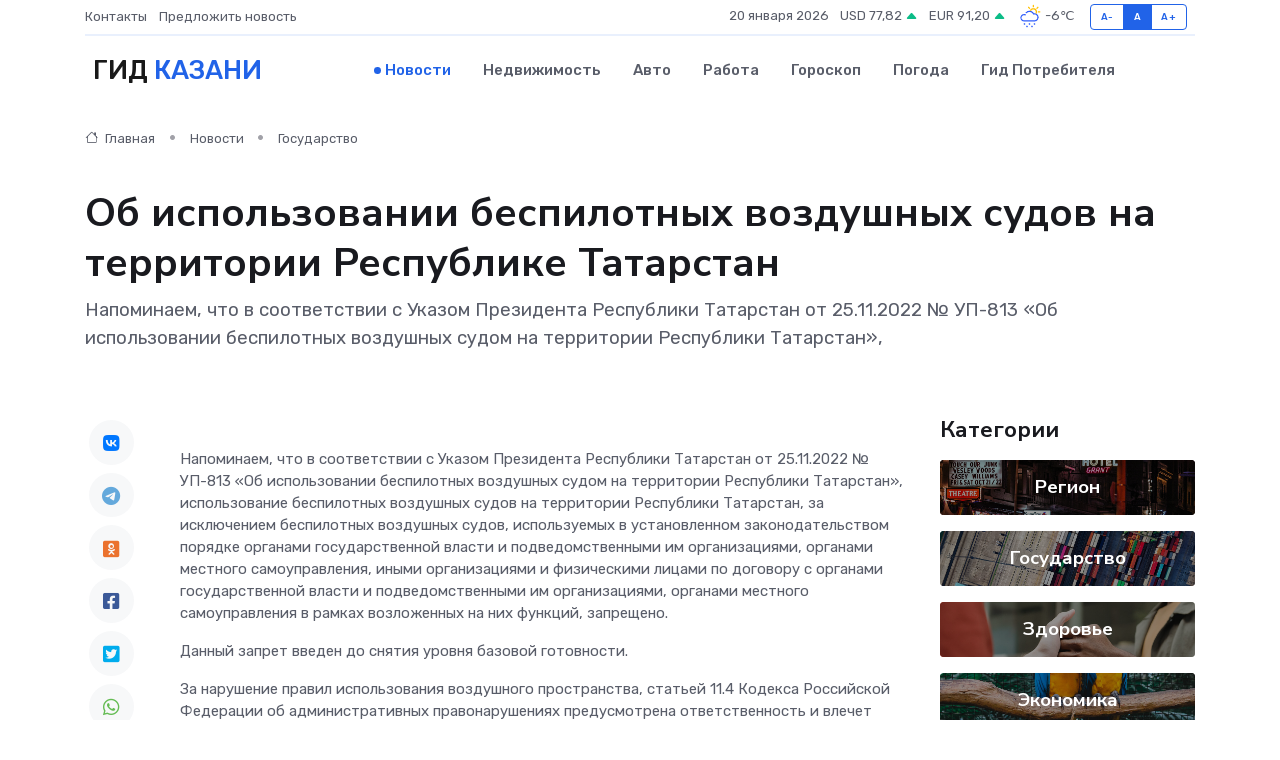

--- FILE ---
content_type: text/html; charset=UTF-8
request_url: https://kazan-gid.ru/news/gosudarstvo/ob-ispolzovanii-bespilotnyh-vozdushnyh-sudov-na-territorii-respublike-tatarstan.htm
body_size: 9771
content:
<!DOCTYPE html>
<html lang="ru">
<head>
	<meta charset="utf-8">
	<meta name="csrf-token" content="MyUd1WqSXfMqejBac90sFwo1sMJrJLJe27LQnSjT">
    <meta http-equiv="X-UA-Compatible" content="IE=edge">
    <meta name="viewport" content="width=device-width, initial-scale=1">
    <title>Об использовании беспилотных воздушных судов на территории Республике Татарстан - новости Казани</title>
    <meta name="description" property="description" content="Напоминаем, что в соответствии с Указом Президента Республики Татарстан от 25.11.2022 № УП-813 «Об использовании беспилотных воздушных судом на территории Республики Татарстан»,">
    
    <meta property="fb:pages" content="105958871990207" />
    <link rel="shortcut icon" type="image/x-icon" href="https://kazan-gid.ru/favicon.svg">
    <link rel="canonical" href="https://kazan-gid.ru/news/gosudarstvo/ob-ispolzovanii-bespilotnyh-vozdushnyh-sudov-na-territorii-respublike-tatarstan.htm">
    <link rel="preconnect" href="https://fonts.gstatic.com">
    <link rel="dns-prefetch" href="https://fonts.googleapis.com">
    <link rel="dns-prefetch" href="https://pagead2.googlesyndication.com">
    <link rel="dns-prefetch" href="https://res.cloudinary.com">
    <link href="https://fonts.googleapis.com/css2?family=Nunito+Sans:wght@400;700&family=Rubik:wght@400;500;700&display=swap" rel="stylesheet">
    <link rel="stylesheet" type="text/css" href="https://kazan-gid.ru/assets/font-awesome/css/all.min.css">
    <link rel="stylesheet" type="text/css" href="https://kazan-gid.ru/assets/bootstrap-icons/bootstrap-icons.css">
    <link rel="stylesheet" type="text/css" href="https://kazan-gid.ru/assets/tiny-slider/tiny-slider.css">
    <link rel="stylesheet" type="text/css" href="https://kazan-gid.ru/assets/glightbox/css/glightbox.min.css">
    <link rel="stylesheet" type="text/css" href="https://kazan-gid.ru/assets/plyr/plyr.css">
    <link id="style-switch" rel="stylesheet" type="text/css" href="https://kazan-gid.ru/assets/css/style.css">
    <link rel="stylesheet" type="text/css" href="https://kazan-gid.ru/assets/css/style2.css">

    <meta name="twitter:card" content="summary">
    <meta name="twitter:site" content="@mysite">
    <meta name="twitter:title" content="Об использовании беспилотных воздушных судов на территории Республике Татарстан - новости Казани">
    <meta name="twitter:description" content="Напоминаем, что в соответствии с Указом Президента Республики Татарстан от 25.11.2022 № УП-813 «Об использовании беспилотных воздушных судом на территории Республики Татарстан»,">
    <meta name="twitter:creator" content="@mysite">
    <meta name="twitter:image:src" content="https://res.cloudinary.com/dozqggdqi/image/upload/gn4plhanc87t2m0zek1r">
    <meta name="twitter:domain" content="kazan-gid.ru">
    <meta name="twitter:card" content="summary_large_image" /><meta name="twitter:image" content="https://res.cloudinary.com/dozqggdqi/image/upload/gn4plhanc87t2m0zek1r">

    <meta property="og:url" content="http://kazan-gid.ru/news/gosudarstvo/ob-ispolzovanii-bespilotnyh-vozdushnyh-sudov-na-territorii-respublike-tatarstan.htm">
    <meta property="og:title" content="Об использовании беспилотных воздушных судов на территории Республике Татарстан - новости Казани">
    <meta property="og:description" content="Напоминаем, что в соответствии с Указом Президента Республики Татарстан от 25.11.2022 № УП-813 «Об использовании беспилотных воздушных судом на территории Республики Татарстан»,">
    <meta property="og:type" content="website">
    <meta property="og:image" content="https://res.cloudinary.com/dozqggdqi/image/upload/gn4plhanc87t2m0zek1r">
    <meta property="og:locale" content="ru_RU">
    <meta property="og:site_name" content="Гид Казани">
    

    <link rel="image_src" href="https://res.cloudinary.com/dozqggdqi/image/upload/gn4plhanc87t2m0zek1r" />

    <link rel="alternate" type="application/rss+xml" href="https://kazan-gid.ru/feed" title="Казань: гид, новости, афиша">
        <script async src="https://pagead2.googlesyndication.com/pagead/js/adsbygoogle.js"></script>
    <script>
        (adsbygoogle = window.adsbygoogle || []).push({
            google_ad_client: "ca-pub-0899253526956684",
            enable_page_level_ads: true
        });
    </script>
        
    
    
    
    <script>if (window.top !== window.self) window.top.location.replace(window.self.location.href);</script>
    <script>if(self != top) { top.location=document.location;}</script>

<!-- Google tag (gtag.js) -->
<script async src="https://www.googletagmanager.com/gtag/js?id=G-71VQP5FD0J"></script>
<script>
  window.dataLayer = window.dataLayer || [];
  function gtag(){dataLayer.push(arguments);}
  gtag('js', new Date());

  gtag('config', 'G-71VQP5FD0J');
</script>
</head>
<body>
<script type="text/javascript" > (function(m,e,t,r,i,k,a){m[i]=m[i]||function(){(m[i].a=m[i].a||[]).push(arguments)}; m[i].l=1*new Date();k=e.createElement(t),a=e.getElementsByTagName(t)[0],k.async=1,k.src=r,a.parentNode.insertBefore(k,a)}) (window, document, "script", "https://mc.yandex.ru/metrika/tag.js", "ym"); ym(54009448, "init", {}); ym(86840228, "init", { clickmap:true, trackLinks:true, accurateTrackBounce:true, webvisor:true });</script> <noscript><div><img src="https://mc.yandex.ru/watch/54009448" style="position:absolute; left:-9999px;" alt="" /><img src="https://mc.yandex.ru/watch/86840228" style="position:absolute; left:-9999px;" alt="" /></div></noscript>
<script type="text/javascript">
    new Image().src = "//counter.yadro.ru/hit?r"+escape(document.referrer)+((typeof(screen)=="undefined")?"":";s"+screen.width+"*"+screen.height+"*"+(screen.colorDepth?screen.colorDepth:screen.pixelDepth))+";u"+escape(document.URL)+";h"+escape(document.title.substring(0,150))+";"+Math.random();
</script>
<!-- Rating@Mail.ru counter -->
<script type="text/javascript">
var _tmr = window._tmr || (window._tmr = []);
_tmr.push({id: "3138453", type: "pageView", start: (new Date()).getTime()});
(function (d, w, id) {
  if (d.getElementById(id)) return;
  var ts = d.createElement("script"); ts.type = "text/javascript"; ts.async = true; ts.id = id;
  ts.src = "https://top-fwz1.mail.ru/js/code.js";
  var f = function () {var s = d.getElementsByTagName("script")[0]; s.parentNode.insertBefore(ts, s);};
  if (w.opera == "[object Opera]") { d.addEventListener("DOMContentLoaded", f, false); } else { f(); }
})(document, window, "topmailru-code");
</script><noscript><div>
<img src="https://top-fwz1.mail.ru/counter?id=3138453;js=na" style="border:0;position:absolute;left:-9999px;" alt="Top.Mail.Ru" />
</div></noscript>
<!-- //Rating@Mail.ru counter -->

<header class="navbar-light navbar-sticky header-static">
    <div class="navbar-top d-none d-lg-block small">
        <div class="container">
            <div class="d-md-flex justify-content-between align-items-center my-1">
                <!-- Top bar left -->
                <ul class="nav">
                    <li class="nav-item">
                        <a class="nav-link ps-0" href="https://kazan-gid.ru/contacts">Контакты</a>
                    </li>
                    <li class="nav-item">
                        <a class="nav-link ps-0" href="https://kazan-gid.ru/sendnews">Предложить новость</a>
                    </li>
                    
                </ul>
                <!-- Top bar right -->
                <div class="d-flex align-items-center">
                    
                    <ul class="list-inline mb-0 text-center text-sm-end me-3">
						<li class="list-inline-item">
							<span>20 января 2026</span>
						</li>
                        <li class="list-inline-item">
                            <a class="nav-link px-0" href="https://kazan-gid.ru/currency">
                                <span>USD 77,82 <i class="bi bi-caret-up-fill text-success"></i></span>
                            </a>
						</li>
                        <li class="list-inline-item">
                            <a class="nav-link px-0" href="https://kazan-gid.ru/currency">
                                <span>EUR 91,20 <i class="bi bi-caret-up-fill text-success"></i></span>
                            </a>
						</li>
						<li class="list-inline-item">
                            <a class="nav-link px-0" href="https://kazan-gid.ru/pogoda">
                                <svg xmlns="http://www.w3.org/2000/svg" width="25" height="25" viewBox="0 0 30 30"><path fill="#315EFB" d="M18 26a1 1 0 1 0 0 2 1 1 0 0 0 0-2m-6 0a1 1 0 1 0 0 2 1 1 0 0 0 0-2m9-3a1 1 0 1 0 0 2 1 1 0 0 0 0-2m-6 0a1 1 0 1 0 0 2 1 1 0 0 0 0-2m-5 1a1 1 0 1 1-2 0 1 1 0 0 1 2 0zM0 0v30V0zm30 0v30V0zm-4.964 13.066a4.948 4.948 0 0 1 0 5.868A4.99 4.99 0 0 1 20.99 21H8.507a4.49 4.49 0 0 1-3.64-1.86 4.458 4.458 0 0 1 0-5.281A4.491 4.491 0 0 1 8.506 12c.686 0 1.37.159 1.996.473a.5.5 0 0 1 .16.766l-.33.399a.502.502 0 0 1-.598.132 2.976 2.976 0 0 0-3.346.608 3.007 3.007 0 0 0 .334 4.532c.527.396 1.177.59 1.836.59H20.94a3.54 3.54 0 0 0 2.163-.711 3.497 3.497 0 0 0 1.358-3.206 3.45 3.45 0 0 0-.706-1.727A3.486 3.486 0 0 0 20.99 12.5c-.07 0-.138.016-.208.02-.328.02-.645.085-.947.192a.496.496 0 0 1-.63-.287 4.637 4.637 0 0 0-.445-.874 4.495 4.495 0 0 0-.584-.733A4.461 4.461 0 0 0 14.998 9.5a4.46 4.46 0 0 0-3.177 1.318 2.326 2.326 0 0 0-.135.147.5.5 0 0 1-.592.131 5.78 5.78 0 0 0-.453-.19.5.5 0 0 1-.21-.79A5.97 5.97 0 0 1 14.998 8a5.97 5.97 0 0 1 4.237 1.757c.398.399.704.85.966 1.319.262-.042.525-.076.79-.076a4.99 4.99 0 0 1 4.045 2.066zM0 0v30V0zm30 0v30V0z"></path><path fill="#FFC000" d="M25.335 3.313a.5.5 0 0 0-.708 0l-1.414 1.414a.5.5 0 0 0 0 .707l.354.353a.5.5 0 0 0 .707 0l1.413-1.414a.5.5 0 0 0 0-.707l-.352-.353zm-10.958 0a.5.5 0 0 0-.708 0l-.353.353a.5.5 0 0 0 0 .707l1.414 1.414a.5.5 0 0 0 .707 0l.354-.353a.5.5 0 0 0 0-.707l-1.414-1.414zM25.501 8.75a.5.5 0 0 0-.5.5v.5a.5.5 0 0 0 .5.5h2a.5.5 0 0 0 .499-.5v-.5a.5.5 0 0 0-.5-.5h-2zM19.25 1a.5.5 0 0 0-.499.5v2a.5.5 0 0 0 .5.5h.5a.5.5 0 0 0 .5-.5v-2a.5.5 0 0 0-.5-.5h-.5zm-3.98 7.025C15.883 6.268 17.536 5 19.5 5A4.5 4.5 0 0 1 24 9.5c0 .784-.22 1.511-.572 2.153a4.997 4.997 0 0 0-1.406-.542A2.976 2.976 0 0 0 22.5 9.5c0-1.655-1.346-3-3-3a3 3 0 0 0-2.74 1.791 5.994 5.994 0 0 0-1.49-.266zM0 0v30V0zm30 0v30V0z"></path></svg>
                                <span>-6&#8451;</span>
                            </a>
						</li>
					</ul>

                    <!-- Font size accessibility START -->
                    <div class="btn-group me-2" role="group" aria-label="font size changer">
                        <input type="radio" class="btn-check" name="fntradio" id="font-sm">
                        <label class="btn btn-xs btn-outline-primary mb-0" for="font-sm">A-</label>

                        <input type="radio" class="btn-check" name="fntradio" id="font-default" checked>
                        <label class="btn btn-xs btn-outline-primary mb-0" for="font-default">A</label>

                        <input type="radio" class="btn-check" name="fntradio" id="font-lg">
                        <label class="btn btn-xs btn-outline-primary mb-0" for="font-lg">A+</label>
                    </div>

                    
                </div>
            </div>
            <!-- Divider -->
            <div class="border-bottom border-2 border-primary opacity-1"></div>
        </div>
    </div>

    <!-- Logo Nav START -->
    <nav class="navbar navbar-expand-lg">
        <div class="container">
            <!-- Logo START -->
            <a class="navbar-brand" href="https://kazan-gid.ru" style="text-align: end;">
                
                			<span class="ms-2 fs-3 text-uppercase fw-normal">Гид <span style="color: #2163e8;">Казани</span></span>
                            </a>
            <!-- Logo END -->

            <!-- Responsive navbar toggler -->
            <button class="navbar-toggler ms-auto" type="button" data-bs-toggle="collapse"
                data-bs-target="#navbarCollapse" aria-controls="navbarCollapse" aria-expanded="false"
                aria-label="Toggle navigation">
                <span class="text-body h6 d-none d-sm-inline-block">Menu</span>
                <span class="navbar-toggler-icon"></span>
            </button>

            <!-- Main navbar START -->
            <div class="collapse navbar-collapse" id="navbarCollapse">
                <ul class="navbar-nav navbar-nav-scroll mx-auto">
                                        <li class="nav-item"> <a class="nav-link active" href="https://kazan-gid.ru/news">Новости</a></li>
                                        <li class="nav-item"> <a class="nav-link" href="https://kazan-gid.ru/realty">Недвижимость</a></li>
                                        <li class="nav-item"> <a class="nav-link" href="https://kazan-gid.ru/auto">Авто</a></li>
                                        <li class="nav-item"> <a class="nav-link" href="https://kazan-gid.ru/job">Работа</a></li>
                                        <li class="nav-item"> <a class="nav-link" href="https://kazan-gid.ru/horoscope">Гороскоп</a></li>
                                        <li class="nav-item"> <a class="nav-link" href="https://kazan-gid.ru/pogoda">Погода</a></li>
                                        <li class="nav-item"> <a class="nav-link" href="https://kazan-gid.ru/poleznoe">Гид потребителя</a></li>
                                    </ul>
            </div>
            <!-- Main navbar END -->

            
        </div>
    </nav>
    <!-- Logo Nav END -->
</header>
    <main>
        <!-- =======================
                Main content START -->
        <section class="pt-3 pb-lg-5">
            <div class="container" data-sticky-container>
                <div class="row">
                    <!-- Main Post START -->
                    <div class="col-lg-9">
                        <!-- Categorie Detail START -->
                        <div class="mb-4">
							<nav aria-label="breadcrumb" itemscope itemtype="http://schema.org/BreadcrumbList">
								<ol class="breadcrumb breadcrumb-dots">
									<li class="breadcrumb-item" itemprop="itemListElement" itemscope itemtype="http://schema.org/ListItem">
										<meta itemprop="name" content="Гид Казани">
										<meta itemprop="position" content="1">
										<meta itemprop="item" content="https://kazan-gid.ru">
										<a itemprop="url" href="https://kazan-gid.ru">
										<i class="bi bi-house me-1"></i> Главная
										</a>
									</li>
									<li class="breadcrumb-item" itemprop="itemListElement" itemscope itemtype="http://schema.org/ListItem">
										<meta itemprop="name" content="Новости">
										<meta itemprop="position" content="2">
										<meta itemprop="item" content="https://kazan-gid.ru/news">
										<a itemprop="url" href="https://kazan-gid.ru/news"> Новости</a>
									</li>
									<li class="breadcrumb-item" aria-current="page" itemprop="itemListElement" itemscope itemtype="http://schema.org/ListItem">
										<meta itemprop="name" content="Государство">
										<meta itemprop="position" content="3">
										<meta itemprop="item" content="https://kazan-gid.ru/news/gosudarstvo">
										<a itemprop="url" href="https://kazan-gid.ru/news/gosudarstvo"> Государство</a>
									</li>
									<li aria-current="page" itemprop="itemListElement" itemscope itemtype="http://schema.org/ListItem">
									<meta itemprop="name" content="Об использовании беспилотных воздушных судов на территории 	Республике Татарстан">
									<meta itemprop="position" content="4" />
									<meta itemprop="item" content="https://kazan-gid.ru/news/gosudarstvo/ob-ispolzovanii-bespilotnyh-vozdushnyh-sudov-na-territorii-respublike-tatarstan.htm">
									</li>
								</ol>
							</nav>
						
                        </div>
                    </div>
                </div>
                <div class="row align-items-center">
                                                        <!-- Content -->
                    <div class="col-md-12 mt-4 mt-md-0">
                                            <h1 class="display-6">Об использовании беспилотных воздушных судов на территории 	Республике Татарстан</h1>
                        <p class="lead">Напоминаем, что в соответствии с Указом Президента Республики Татарстан от 25.11.2022 № УП-813 «Об использовании беспилотных воздушных судом на территории Республики Татарстан»,</p>
                    </div>
				                                    </div>
            </div>
        </section>
        <!-- =======================
        Main START -->
        <section class="pt-0">
            <div class="container position-relative" data-sticky-container>
                <div class="row">
                    <!-- Left sidebar START -->
                    <div class="col-md-1">
                        <div class="text-start text-lg-center mb-5" data-sticky data-margin-top="80" data-sticky-for="767">
                            <style>
                                .fa-vk::before {
                                    color: #07f;
                                }
                                .fa-telegram::before {
                                    color: #64a9dc;
                                }
                                .fa-facebook-square::before {
                                    color: #3b5998;
                                }
                                .fa-odnoklassniki-square::before {
                                    color: #eb722e;
                                }
                                .fa-twitter-square::before {
                                    color: #00aced;
                                }
                                .fa-whatsapp::before {
                                    color: #65bc54;
                                }
                                .fa-viber::before {
                                    color: #7b519d;
                                }
                                .fa-moimir svg {
                                    background-color: #168de2;
                                    height: 18px;
                                    width: 18px;
                                    background-size: 18px 18px;
                                    border-radius: 4px;
                                    margin-bottom: 2px;
                                }
                            </style>
                            <ul class="nav text-white-force">
                                <li class="nav-item">
                                    <a class="nav-link icon-md rounded-circle m-1 p-0 fs-5 bg-light" href="https://vk.com/share.php?url=https://kazan-gid.ru/news/gosudarstvo/ob-ispolzovanii-bespilotnyh-vozdushnyh-sudov-na-territorii-respublike-tatarstan.htm&title=Об использовании беспилотных воздушных судов на территории Республике Татарстан - новости Казани&utm_source=share" rel="nofollow" target="_blank">
                                        <i class="fab fa-vk align-middle text-body"></i>
                                    </a>
                                </li>
                                <li class="nav-item">
                                    <a class="nav-link icon-md rounded-circle m-1 p-0 fs-5 bg-light" href="https://t.me/share/url?url=https://kazan-gid.ru/news/gosudarstvo/ob-ispolzovanii-bespilotnyh-vozdushnyh-sudov-na-territorii-respublike-tatarstan.htm&text=Об использовании беспилотных воздушных судов на территории Республике Татарстан - новости Казани&utm_source=share" rel="nofollow" target="_blank">
                                        <i class="fab fa-telegram align-middle text-body"></i>
                                    </a>
                                </li>
                                <li class="nav-item">
                                    <a class="nav-link icon-md rounded-circle m-1 p-0 fs-5 bg-light" href="https://connect.ok.ru/offer?url=https://kazan-gid.ru/news/gosudarstvo/ob-ispolzovanii-bespilotnyh-vozdushnyh-sudov-na-territorii-respublike-tatarstan.htm&title=Об использовании беспилотных воздушных судов на территории Республике Татарстан - новости Казани&utm_source=share" rel="nofollow" target="_blank">
                                        <i class="fab fa-odnoklassniki-square align-middle text-body"></i>
                                    </a>
                                </li>
                                <li class="nav-item">
                                    <a class="nav-link icon-md rounded-circle m-1 p-0 fs-5 bg-light" href="https://www.facebook.com/sharer.php?src=sp&u=https://kazan-gid.ru/news/gosudarstvo/ob-ispolzovanii-bespilotnyh-vozdushnyh-sudov-na-territorii-respublike-tatarstan.htm&title=Об использовании беспилотных воздушных судов на территории Республике Татарстан - новости Казани&utm_source=share" rel="nofollow" target="_blank">
                                        <i class="fab fa-facebook-square align-middle text-body"></i>
                                    </a>
                                </li>
                                <li class="nav-item">
                                    <a class="nav-link icon-md rounded-circle m-1 p-0 fs-5 bg-light" href="https://twitter.com/intent/tweet?text=Об использовании беспилотных воздушных судов на территории Республике Татарстан - новости Казани&url=https://kazan-gid.ru/news/gosudarstvo/ob-ispolzovanii-bespilotnyh-vozdushnyh-sudov-na-territorii-respublike-tatarstan.htm&utm_source=share" rel="nofollow" target="_blank">
                                        <i class="fab fa-twitter-square align-middle text-body"></i>
                                    </a>
                                </li>
                                <li class="nav-item">
                                    <a class="nav-link icon-md rounded-circle m-1 p-0 fs-5 bg-light" href="https://api.whatsapp.com/send?text=Об использовании беспилотных воздушных судов на территории Республике Татарстан - новости Казани https://kazan-gid.ru/news/gosudarstvo/ob-ispolzovanii-bespilotnyh-vozdushnyh-sudov-na-territorii-respublike-tatarstan.htm&utm_source=share" rel="nofollow" target="_blank">
                                        <i class="fab fa-whatsapp align-middle text-body"></i>
                                    </a>
                                </li>
                                <li class="nav-item">
                                    <a class="nav-link icon-md rounded-circle m-1 p-0 fs-5 bg-light" href="viber://forward?text=Об использовании беспилотных воздушных судов на территории Республике Татарстан - новости Казани https://kazan-gid.ru/news/gosudarstvo/ob-ispolzovanii-bespilotnyh-vozdushnyh-sudov-na-territorii-respublike-tatarstan.htm&utm_source=share" rel="nofollow" target="_blank">
                                        <i class="fab fa-viber align-middle text-body"></i>
                                    </a>
                                </li>
                                <li class="nav-item">
                                    <a class="nav-link icon-md rounded-circle m-1 p-0 fs-5 bg-light" href="https://connect.mail.ru/share?url=https://kazan-gid.ru/news/gosudarstvo/ob-ispolzovanii-bespilotnyh-vozdushnyh-sudov-na-territorii-respublike-tatarstan.htm&title=Об использовании беспилотных воздушных судов на территории Республике Татарстан - новости Казани&utm_source=share" rel="nofollow" target="_blank">
                                        <i class="fab fa-moimir align-middle text-body"><svg viewBox='0 0 24 24' xmlns='http://www.w3.org/2000/svg'><path d='M8.889 9.667a1.333 1.333 0 100-2.667 1.333 1.333 0 000 2.667zm6.222 0a1.333 1.333 0 100-2.667 1.333 1.333 0 000 2.667zm4.77 6.108l-1.802-3.028a.879.879 0 00-1.188-.307.843.843 0 00-.313 1.166l.214.36a6.71 6.71 0 01-4.795 1.996 6.711 6.711 0 01-4.792-1.992l.217-.364a.844.844 0 00-.313-1.166.878.878 0 00-1.189.307l-1.8 3.028a.844.844 0 00.312 1.166.88.88 0 001.189-.307l.683-1.147a8.466 8.466 0 005.694 2.18 8.463 8.463 0 005.698-2.184l.685 1.151a.873.873 0 001.189.307.844.844 0 00.312-1.166z' fill='#FFF' fill-rule='evenodd'/></svg></i>
                                    </a>
                                </li>
                                
                            </ul>
                        </div>
                    </div>
                    <!-- Left sidebar END -->

                    <!-- Main Content START -->
                    <div class="col-md-10 col-lg-8 mb-5">
                        <div class="mb-4">
                                                    </div>
                        <div itemscope itemtype="http://schema.org/NewsArticle">
                            <meta itemprop="headline" content="Об использовании беспилотных воздушных судов на территории 	Республике Татарстан">
                            <meta itemprop="identifier" content="https://kazan-gid.ru/8402976">
                            <span itemprop="articleBody"><p> Напоминаем, что в соответствии с Указом Президента Республики Татарстан от 25.11.2022 № УП-813 «Об использовании беспилотных воздушных судом на территории Республики Татарстан», использование беспилотных воздушных судов на территории Республики Татарстан, за исключением беспилотных воздушных судов, используемых в установленном законодательством порядке органами государственной власти и подведомственными им организациями, органами местного самоуправления, иными организациями и физическими лицами по договору с органами государственной власти и подведомственными им организациями, органами местного самоуправления в рамках возложенных на них функций, запрещено. </p> <p> Данный запрет введен до снятия уровня базовой готовности. </p> <p> За нарушение правил использования воздушного пространства, статьей 11.4 Кодекса Российской Федерации об административных правонарушениях предусмотрена ответственность и влечет наложение административного штрафа на граждан от 20 до 50 тыс. руб., на должностных лиц - от 100 тысяч до 150 тысяч рублей; на юридических лиц - от 250 тысяч до 500 тысяч рублей или административное приостановление деятельности на срок до девяноста суток. </p> <p> За нарушение правил использования воздушного пространства лицами, не наделенными в установленном порядке правом на осуществление деятельности по использованию воздушного пространства, если это действие не содержит уголовно наказуемого деяния, статьей 11.4 Кодекса Российской Федерации об административных правонарушениях предусмотрена ответственность и влечет наложение административного штрафа на граждан в размере от 30 до 50 тысяч рублей; на должностных лиц - от 50 до 100 тысяч рублей; на юридических лиц - от 300 тысяч до 500 тысяч рублей или административное приостановление деятельности на срок до девяноста суток. </p> <p> Напоминаем, что в соответствии с Указом Президента Республики Татарстан от 25.11.2022 № УП-813 «Об использовании беспилотных воздушных судом на территории Республики Татарстан», использование беспилотных воздушных судов на территории Республики Татарстан, за исключением беспилотных воздушных судов, используемых в установленном законодательством порядке органами государственной власти и подведомственными им организациями, органами местного самоуправления, иными организациями и физическими лицами по договору с органами государственной власти и подведомственными им организациями, органами местного самоуправления в рамках возложенных на них функций, запрещено. 
										</p>
											
											

										

                        



<p></p> <p> Данный запрет введен до снятия уровня базовой готовности. </p> <p> За нарушение правил использования воздушного пространства, статьей 11.4 Кодекса Российской Федерации об административных правонарушениях предусмотрена ответственность и влечет наложение административного штрафа на граждан от 20 до 50 тыс. руб., на должностных лиц - от 100 тысяч до 150 тысяч рублей; на юридических лиц - от 250 тысяч до 500 тысяч рублей или административное приостановление деятельности на срок до девяноста суток. </p> <p> За нарушение правил использования воздушного пространства лицами, не наделенными в установленном порядке правом на осуществление деятельности по использованию воздушного пространства, если это действие не содержит уголовно наказуемого деяния, статьей 11.4 Кодекса Российской Федерации об административных правонарушениях предусмотрена ответственность и влечет наложение административного штрафа на граждан в размере от 30 до 50 тысяч рублей; на должностных лиц - от 50 до 100 тысяч рублей; на юридических лиц - от 300 тысяч до 500 тысяч рублей или административное приостановление деятельности на срок до девяноста суток. </p> <p> &nbsp;  </p> <p>  Разъяснение подготовлено  </p> <p>  помощником прокурора  </p> <p>  Кайбицкого района  </p> <p>  Сафиной Р.З.  </p> <p> &nbsp;  </p></span>
                        </div>
                                                                        <div><a href="https://kaybici.tatarstan.ru/index.htm/news/2304874.htm" target="_blank" rel="author">Источник</a></div>
                                                                        <div class="col-12 mt-3"><a href="https://kazan-gid.ru/sendnews">Предложить новость</a></div>
                        <div class="col-12 mt-5">
                            <h2 class="my-3">Последние новости</h2>
                            <div class="row gy-4">
                                <!-- Card item START -->
<div class="col-sm-6">
    <div class="card" itemscope="" itemtype="http://schema.org/BlogPosting">
        <!-- Card img -->
        <div class="position-relative">
                        <img class="card-img" src="https://res.cloudinary.com/dozqggdqi/image/upload/c_fill,w_420,h_315,q_auto,g_face/hu4ww1aalrme7undz9sz" alt="Как работает залог автомобиля: простыми словами о сложной процедуре" itemprop="image">
                    </div>
        <div class="card-body px-0 pt-3" itemprop="name">
            <h4 class="card-title" itemprop="headline"><a href="https://kazan-gid.ru/news/ekonomika/kak-rabotaet-zalog-avtomobilya-prostymi-slovami-o-slozhnoy-procedure.htm"
                    class="btn-link text-reset fw-bold" itemprop="url">Как работает залог автомобиля: простыми словами о сложной процедуре</a></h4>
            <p class="card-text" itemprop="articleBody">Подробный разбор того, как устроена процедура авто-залога, какие этапы проходит владелец и что важно знать заранее.</p>
        </div>
        <meta itemprop="author" content="Редактор"/>
        <meta itemscope itemprop="mainEntityOfPage" itemType="https://schema.org/WebPage" itemid="https://kazan-gid.ru/news/ekonomika/kak-rabotaet-zalog-avtomobilya-prostymi-slovami-o-slozhnoy-procedure.htm"/>
        <meta itemprop="dateModified" content="2025-12-04"/>
        <meta itemprop="datePublished" content="2025-12-04"/>
    </div>
</div>
<!-- Card item END -->
<!-- Card item START -->
<div class="col-sm-6">
    <div class="card" itemscope="" itemtype="http://schema.org/BlogPosting">
        <!-- Card img -->
        <div class="position-relative">
                        <img class="card-img" src="https://res.cloudinary.com/dozqggdqi/image/upload/c_fill,w_420,h_315,q_auto,g_face/hys5jfxv1y777xhwym67" alt="Что дают «категории» прав: А, B, C и CE – кому и зачем?" itemprop="image">
                    </div>
        <div class="card-body px-0 pt-3" itemprop="name">
            <h4 class="card-title" itemprop="headline"><a href="https://kazan-gid.ru/news/ekonomika/chto-dayut-kategorii-prav-a-b-c-i-ce-komu-i-zachem.htm"
                    class="btn-link text-reset fw-bold" itemprop="url">Что дают «категории» прав: А, B, C и CE – кому и зачем?</a></h4>
            <p class="card-text" itemprop="articleBody">Подробно разбираемся, какие водительские категории существуют, в каких случаях они необходимы и почему переподготовка становится важной частью профессионального и личного развития.</p>
        </div>
        <meta itemprop="author" content="Редактор"/>
        <meta itemscope itemprop="mainEntityOfPage" itemType="https://schema.org/WebPage" itemid="https://kazan-gid.ru/news/ekonomika/chto-dayut-kategorii-prav-a-b-c-i-ce-komu-i-zachem.htm"/>
        <meta itemprop="dateModified" content="2025-11-29"/>
        <meta itemprop="datePublished" content="2025-11-29"/>
    </div>
</div>
<!-- Card item END -->
<!-- Card item START -->
<div class="col-sm-6">
    <div class="card" itemscope="" itemtype="http://schema.org/BlogPosting">
        <!-- Card img -->
        <div class="position-relative">
                        <img class="card-img" src="https://res.cloudinary.com/dozqggdqi/image/upload/c_fill,w_420,h_315,q_auto,g_face/pbg4whgiyiokybl2nlz4" alt="Врачи ДРКБ и РКИБ спасли девочке жизнь после заражения столбняком" itemprop="image">
                    </div>
        <div class="card-body px-0 pt-3" itemprop="name">
            <h4 class="card-title" itemprop="headline"><a href="https://kazan-gid.ru/news/zdorove/vrachi-drkb-i-rkib-spasli-devochke-zhizn-posle-zarazheniya-stolbnyakom.htm"
                    class="btn-link text-reset fw-bold" itemprop="url">Врачи ДРКБ и РКИБ спасли девочке жизнь после заражения столбняком</a></h4>
            <p class="card-text" itemprop="articleBody">Врачи Республиканской клинической инфекционной и Детской республиканской клинической больниц Татарстана успешно вылечили ребёнка, заболевшего столбняком, сообщает пресс-служба РКИБ.</p>
        </div>
        <meta itemprop="author" content="Редактор"/>
        <meta itemscope itemprop="mainEntityOfPage" itemType="https://schema.org/WebPage" itemid="https://kazan-gid.ru/news/zdorove/vrachi-drkb-i-rkib-spasli-devochke-zhizn-posle-zarazheniya-stolbnyakom.htm"/>
        <meta itemprop="dateModified" content="2025-10-27"/>
        <meta itemprop="datePublished" content="2025-10-27"/>
    </div>
</div>
<!-- Card item END -->
<!-- Card item START -->
<div class="col-sm-6">
    <div class="card" itemscope="" itemtype="http://schema.org/BlogPosting">
        <!-- Card img -->
        <div class="position-relative">
            <img class="card-img" src="https://res.cloudinary.com/di7jztv5p/image/upload/c_fill,w_420,h_315,q_auto,g_face/gqei5n34zp6qzkg1iovk" alt="Когда скидки превращаются в ловушку: как маркетологи учат нас тратить" itemprop="image">
        </div>
        <div class="card-body px-0 pt-3" itemprop="name">
            <h4 class="card-title" itemprop="headline"><a href="https://ulan-ude-city.ru/news/ekonomika/kogda-skidki-prevraschayutsya-v-lovushku-kak-marketologi-uchat-nas-tratit.htm" class="btn-link text-reset fw-bold" itemprop="url">Когда скидки превращаются в ловушку: как маркетологи учат нас тратить</a></h4>
            <p class="card-text" itemprop="articleBody">Почему “-50% только сегодня” не всегда значит выгоду, как скидки играют на эмоциях и почему даже рациональные люди становятся жертвами маркетинговых трюков.</p>
        </div>
        <meta itemprop="author" content="Редактор"/>
        <meta itemscope itemprop="mainEntityOfPage" itemType="https://schema.org/WebPage" itemid="https://ulan-ude-city.ru/news/ekonomika/kogda-skidki-prevraschayutsya-v-lovushku-kak-marketologi-uchat-nas-tratit.htm"/>
        <meta itemprop="dateModified" content="2026-01-20"/>
        <meta itemprop="datePublished" content="2026-01-20"/>
    </div>
</div>
<!-- Card item END -->
                            </div>
                        </div>
						<div class="col-12 bg-primary bg-opacity-10 p-2 mt-3 rounded">
							Здесь вы найдете свежие и актуальные <a href="https://novocherkassk-gid.ru">новости в Новочеркасске</a>, охватывающие все важные события в городе
						</div>
                        <!-- Comments START -->
                        <div class="mt-5">
                            <h3>Комментарии (0)</h3>
                        </div>
                        <!-- Comments END -->
                        <!-- Reply START -->
                        <div>
                            <h3>Добавить комментарий</h3>
                            <small>Ваш email не публикуется. Обязательные поля отмечены *</small>
                            <form class="row g-3 mt-2">
                                <div class="col-md-6">
                                    <label class="form-label">Имя *</label>
                                    <input type="text" class="form-control" aria-label="First name">
                                </div>
                                <div class="col-md-6">
                                    <label class="form-label">Email *</label>
                                    <input type="email" class="form-control">
                                </div>
                                <div class="col-12">
                                    <label class="form-label">Текст комментария *</label>
                                    <textarea class="form-control" rows="3"></textarea>
                                </div>
                                <div class="col-12">
                                    <button type="submit" class="btn btn-primary">Оставить комментарий</button>
                                </div>
                            </form>
                        </div>
                        <!-- Reply END -->
                    </div>
                    <!-- Main Content END -->
                    <!-- Right sidebar START -->
                    <div class="col-lg-3 d-none d-lg-block">
                        <div data-sticky data-margin-top="80" data-sticky-for="991">
                            <!-- Categories -->
                            <div>
                                <h4 class="mb-3">Категории</h4>
                                                                    <!-- Category item -->
                                    <div class="text-center mb-3 card-bg-scale position-relative overflow-hidden rounded"
                                        style="background-image:url(https://kazan-gid.ru/assets/images/blog/4by3/01.jpg); background-position: center left; background-size: cover;">
                                        <div class="bg-dark-overlay-4 p-3">
                                            <a href="https://kazan-gid.ru/news/region"
                                                class="stretched-link btn-link fw-bold text-white h5">Регион</a>
                                        </div>
                                    </div>
                                                                    <!-- Category item -->
                                    <div class="text-center mb-3 card-bg-scale position-relative overflow-hidden rounded"
                                        style="background-image:url(https://kazan-gid.ru/assets/images/blog/4by3/05.jpg); background-position: center left; background-size: cover;">
                                        <div class="bg-dark-overlay-4 p-3">
                                            <a href="https://kazan-gid.ru/news/gosudarstvo"
                                                class="stretched-link btn-link fw-bold text-white h5">Государство</a>
                                        </div>
                                    </div>
                                                                    <!-- Category item -->
                                    <div class="text-center mb-3 card-bg-scale position-relative overflow-hidden rounded"
                                        style="background-image:url(https://kazan-gid.ru/assets/images/blog/4by3/09.jpg); background-position: center left; background-size: cover;">
                                        <div class="bg-dark-overlay-4 p-3">
                                            <a href="https://kazan-gid.ru/news/zdorove"
                                                class="stretched-link btn-link fw-bold text-white h5">Здоровье</a>
                                        </div>
                                    </div>
                                                                    <!-- Category item -->
                                    <div class="text-center mb-3 card-bg-scale position-relative overflow-hidden rounded"
                                        style="background-image:url(https://kazan-gid.ru/assets/images/blog/4by3/03.jpg); background-position: center left; background-size: cover;">
                                        <div class="bg-dark-overlay-4 p-3">
                                            <a href="https://kazan-gid.ru/news/ekonomika"
                                                class="stretched-link btn-link fw-bold text-white h5">Экономика</a>
                                        </div>
                                    </div>
                                                                    <!-- Category item -->
                                    <div class="text-center mb-3 card-bg-scale position-relative overflow-hidden rounded"
                                        style="background-image:url(https://kazan-gid.ru/assets/images/blog/4by3/03.jpg); background-position: center left; background-size: cover;">
                                        <div class="bg-dark-overlay-4 p-3">
                                            <a href="https://kazan-gid.ru/news/politika"
                                                class="stretched-link btn-link fw-bold text-white h5">Политика</a>
                                        </div>
                                    </div>
                                                                    <!-- Category item -->
                                    <div class="text-center mb-3 card-bg-scale position-relative overflow-hidden rounded"
                                        style="background-image:url(https://kazan-gid.ru/assets/images/blog/4by3/08.jpg); background-position: center left; background-size: cover;">
                                        <div class="bg-dark-overlay-4 p-3">
                                            <a href="https://kazan-gid.ru/news/nauka-i-obrazovanie"
                                                class="stretched-link btn-link fw-bold text-white h5">Наука и Образование</a>
                                        </div>
                                    </div>
                                                                    <!-- Category item -->
                                    <div class="text-center mb-3 card-bg-scale position-relative overflow-hidden rounded"
                                        style="background-image:url(https://kazan-gid.ru/assets/images/blog/4by3/01.jpg); background-position: center left; background-size: cover;">
                                        <div class="bg-dark-overlay-4 p-3">
                                            <a href="https://kazan-gid.ru/news/proisshestviya"
                                                class="stretched-link btn-link fw-bold text-white h5">Происшествия</a>
                                        </div>
                                    </div>
                                                                    <!-- Category item -->
                                    <div class="text-center mb-3 card-bg-scale position-relative overflow-hidden rounded"
                                        style="background-image:url(https://kazan-gid.ru/assets/images/blog/4by3/01.jpg); background-position: center left; background-size: cover;">
                                        <div class="bg-dark-overlay-4 p-3">
                                            <a href="https://kazan-gid.ru/news/religiya"
                                                class="stretched-link btn-link fw-bold text-white h5">Религия</a>
                                        </div>
                                    </div>
                                                                    <!-- Category item -->
                                    <div class="text-center mb-3 card-bg-scale position-relative overflow-hidden rounded"
                                        style="background-image:url(https://kazan-gid.ru/assets/images/blog/4by3/04.jpg); background-position: center left; background-size: cover;">
                                        <div class="bg-dark-overlay-4 p-3">
                                            <a href="https://kazan-gid.ru/news/kultura"
                                                class="stretched-link btn-link fw-bold text-white h5">Культура</a>
                                        </div>
                                    </div>
                                                                    <!-- Category item -->
                                    <div class="text-center mb-3 card-bg-scale position-relative overflow-hidden rounded"
                                        style="background-image:url(https://kazan-gid.ru/assets/images/blog/4by3/09.jpg); background-position: center left; background-size: cover;">
                                        <div class="bg-dark-overlay-4 p-3">
                                            <a href="https://kazan-gid.ru/news/sport"
                                                class="stretched-link btn-link fw-bold text-white h5">Спорт</a>
                                        </div>
                                    </div>
                                                                    <!-- Category item -->
                                    <div class="text-center mb-3 card-bg-scale position-relative overflow-hidden rounded"
                                        style="background-image:url(https://kazan-gid.ru/assets/images/blog/4by3/05.jpg); background-position: center left; background-size: cover;">
                                        <div class="bg-dark-overlay-4 p-3">
                                            <a href="https://kazan-gid.ru/news/obschestvo"
                                                class="stretched-link btn-link fw-bold text-white h5">Общество</a>
                                        </div>
                                    </div>
                                                            </div>
                        </div>
                    </div>
                    <!-- Right sidebar END -->
                </div>
        </section>
    </main>
<footer class="bg-dark pt-5">
    
    <!-- Footer copyright START -->
    <div class="bg-dark-overlay-3 mt-5">
        <div class="container">
            <div class="row align-items-center justify-content-md-between py-4">
                <div class="col-md-6">
                    <!-- Copyright -->
                    <div class="text-center text-md-start text-primary-hover text-muted">
                        &#169;2026 Казань. Все права защищены.
                    </div>
                </div>
                
            </div>
        </div>
    </div>
    <!-- Footer copyright END -->
    <script type="application/ld+json">
        {"@context":"https:\/\/schema.org","@type":"Organization","name":"\u041a\u0430\u0437\u0430\u043d\u044c - \u0433\u0438\u0434, \u043d\u043e\u0432\u043e\u0441\u0442\u0438, \u0430\u0444\u0438\u0448\u0430","url":"https:\/\/kazan-gid.ru","sameAs":["https:\/\/vk.com\/public207883816","https:\/\/t.me\/kazan_gid_ru"]}
    </script>
</footer>
<!-- Back to top -->
<div class="back-top"><i class="bi bi-arrow-up-short"></i></div>
<script src="https://kazan-gid.ru/assets/bootstrap/js/bootstrap.bundle.min.js"></script>
<script src="https://kazan-gid.ru/assets/tiny-slider/tiny-slider.js"></script>
<script src="https://kazan-gid.ru/assets/sticky-js/sticky.min.js"></script>
<script src="https://kazan-gid.ru/assets/glightbox/js/glightbox.min.js"></script>
<script src="https://kazan-gid.ru/assets/plyr/plyr.js"></script>
<script src="https://kazan-gid.ru/assets/js/functions.js"></script>
<script src="https://yastatic.net/share2/share.js" async></script>
<script defer src="https://static.cloudflareinsights.com/beacon.min.js/vcd15cbe7772f49c399c6a5babf22c1241717689176015" integrity="sha512-ZpsOmlRQV6y907TI0dKBHq9Md29nnaEIPlkf84rnaERnq6zvWvPUqr2ft8M1aS28oN72PdrCzSjY4U6VaAw1EQ==" data-cf-beacon='{"version":"2024.11.0","token":"71d6c21edf184fe5b3652c200820ce4c","r":1,"server_timing":{"name":{"cfCacheStatus":true,"cfEdge":true,"cfExtPri":true,"cfL4":true,"cfOrigin":true,"cfSpeedBrain":true},"location_startswith":null}}' crossorigin="anonymous"></script>
</body>
</html>


--- FILE ---
content_type: text/html; charset=utf-8
request_url: https://www.google.com/recaptcha/api2/aframe
body_size: 270
content:
<!DOCTYPE HTML><html><head><meta http-equiv="content-type" content="text/html; charset=UTF-8"></head><body><script nonce="NkTm5IlJDRyF4NVjHYq9ow">/** Anti-fraud and anti-abuse applications only. See google.com/recaptcha */ try{var clients={'sodar':'https://pagead2.googlesyndication.com/pagead/sodar?'};window.addEventListener("message",function(a){try{if(a.source===window.parent){var b=JSON.parse(a.data);var c=clients[b['id']];if(c){var d=document.createElement('img');d.src=c+b['params']+'&rc='+(localStorage.getItem("rc::a")?sessionStorage.getItem("rc::b"):"");window.document.body.appendChild(d);sessionStorage.setItem("rc::e",parseInt(sessionStorage.getItem("rc::e")||0)+1);localStorage.setItem("rc::h",'1768931287766');}}}catch(b){}});window.parent.postMessage("_grecaptcha_ready", "*");}catch(b){}</script></body></html>